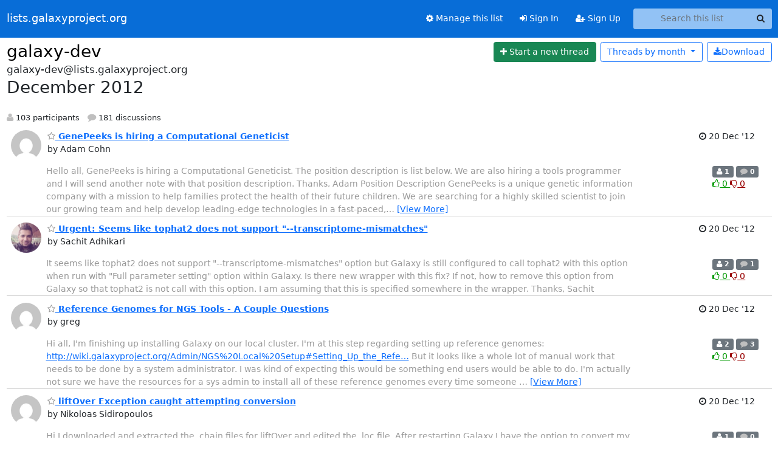

--- FILE ---
content_type: text/html; charset=utf-8
request_url: https://lists.galaxyproject.org/archives/list/galaxy-dev@lists.galaxyproject.org/2012/12/?page=6
body_size: 12012
content:





<!DOCTYPE HTML>
<html>
    <head>
        <meta http-equiv="Content-Type" content="text/html; charset=UTF-8" />
        <meta name="viewport" content="width=device-width, initial-scale=1.0" />
        <meta name="ROBOTS" content="INDEX, FOLLOW" />
        <title>
December 2012 - galaxy-dev - lists.galaxyproject.org
</title>
        <meta name="author" content="" />
        <meta name="dc.language" content="en" />
        <link rel="shortcut icon" href="/static/hyperkitty/img/favicon.ico" />
        <link rel="stylesheet" href="/static/hyperkitty/libs/jquery/smoothness/jquery-ui-1.13.1.min.css" type="text/css" media="all" />
        <link rel="stylesheet" href="/static/hyperkitty/libs/fonts/font-awesome/css/font-awesome.min.css" type="text/css" media="all" />
        <link rel="stylesheet" href="/static/CACHE/css/output.51ef9cd36886.css" type="text/css" media="all"><link rel="stylesheet" href="/static/CACHE/css/output.e68c4908b3de.css" type="text/css"><link rel="stylesheet" href="/static/CACHE/css/output.a5e3a3d93174.css" type="text/css" media="all">
         
        
<link rel="alternate" type="application/rss+xml" title="galaxy-dev" href="/archives/list/galaxy-dev@lists.galaxyproject.org/feed/"/>

        

    </head>

    <body>

    


    <nav class="navbar sticky-top navbar-expand-md mb-2" id="navbar-main">
        <div class="container-xxl">
            <div class="navbar-header"> <!--part of navbar that's always present-->
                <button type="button" class="navbar-toggler collapsed" data-bs-toggle="collapse" data-bs-target=".navbar-collapse">
                    <span class="fa fa-bars"></span>
                </button>
                <a class="navbar-brand" href="/archives/">lists.galaxyproject.org</a>

            </div> <!-- /navbar-header -->
            <div class="d-flex">
                <div class="auth dropdown d-md-none">
                        
                </div>
                
                <a  href="/accounts/login/?next=/archives/list/galaxy-dev%40lists.galaxyproject.org/2012/12/" class="nav-link d-md-none">
                    <span class="fa fa-sign-in"></span>
                    Sign In
                </a>
                <a  href="/accounts/signup/?next=/archives/list/galaxy-dev%40lists.galaxyproject.org/2012/12/" class="nav-link d-md-none">
                    <span class="fa fa-user-plus"></span>
                    Sign Up
                </a>
                
            </div>
            <div class="navbar-collapse collapse justify-content-end"> <!--part of navbar that's collapsed on small screens-->
                <!-- show dropdown for smaller viewports b/c login name/email may be too long -->
                <!-- only show this extra button/dropdown if we're in small screen sizes -->
            
                
                <a href="/lists/galaxy-dev.lists.galaxyproject.org/" class="nav-link">
                    <span class="fa fa-cog"></span>
                    Manage this list
                </a>
                
            
            
            <a  href="/accounts/login/?next=/archives/list/galaxy-dev%40lists.galaxyproject.org/2012/12/" class="nav-link d-none d-md-block">
                <span class="fa fa-sign-in"></span>
                Sign In
            </a>
            <a  href="/accounts/signup/?next=/archives/list/galaxy-dev%40lists.galaxyproject.org/2012/12/" class="nav-link d-none d-md-block">
                <span class="fa fa-user-plus"></span>
                Sign Up
            </a>
            
                <form name="search" method="get" action="/archives/search" class="navbar-form navbar-right my-2 my-lg-2 ms-2" role="search">
                    <input type="hidden" name="mlist" value="galaxy-dev@lists.galaxyproject.org" />
                    <div class="input-group">
                    <input name="q" type="text" class="form-control rounded-4 search"
                            
                                placeholder="Search this list"
                                aria-label="Search this list"
                            
                            
                            />
                    <button class="btn search-button" aria-label="Search"><span class="fa fa-search"></span></button>
                    </div>
                </form>
                <!-- larger viewports -->
                <ul class="nav navbar-nav auth d-none d-md-flex">
                    
                </ul>
            </div> <!--/navbar-collapse -->
        </div><!-- /container for navbar -->
    </nav>

    

     <div class="modal fade" tabindex="-1" role="dialog" id="keyboard-shortcuts">
       <div class="modal-dialog" role="document">
         <div class="modal-content">
           <div class="modal-header">
             <button type="button" class="close" data-dismiss="modal" aria-label="Close"><span aria-hidden="true">&times;</span></button>
             <h4 class="modal-title">Keyboard Shortcuts</h4>
           </div>
           <div class="modal-body">
             <h3>Thread View</h3>
             <ul>
               <li><code>j</code>: Next unread message </li>
               <li><code>k</code>: Previous unread message </li>
               <li><code>j a</code>: Jump to all threads
               <li><code>j l</code>: Jump to MailingList overview
             </ul>
           </div>
         </div><!-- /.modal-content -->
       </div><!-- /.modal-dialog -->
     </div><!-- /.modal -->

     <div class="container-xxl" role="main">
        

<div class="row">

    <div id="thread-list">
        <div class="thread-list-header row">
            <h1 class="col">
                <a href="/archives/list/galaxy-dev@lists.galaxyproject.org/" class="list-name">
                    
                        galaxy-dev
                    
                </a>
            </h1>
            <div class="col d-flex flex-align-center flex-row-reverse">
                <div class="order-3 me-2">
                    <a href="/archives/list/galaxy-dev@lists.galaxyproject.org/message/new"
                        class="btn btn-success"
                        aria-label="Start new thread">
                        <i class="fa fa-plus"></i>
                        <span class="d-inline d-md-none">Thread</span>
                        <span class="d-none d-md-inline">Start a new thread</span>
                    </a>
                </div>
                
                <div class="d-none d-md-block">
                    <a href="/archives/list/galaxy-dev@lists.galaxyproject.org/export/galaxy-dev@lists.galaxyproject.org-2013-01.mbox.gz?start=2012-12-01&amp;end=2013-01-01" title="This month in gzipped mbox format"
                    class="btn btn-outline-primary ms-2"><i class="fa fa-download" aria-label="Download Messages"></i>Download
                    </a>
                
                </div>
                
                   



<div class="dropdown-center">
<a href="" id="navbarMonthsListDrop" class="btn btn-outline-primary dropdown-toggle" data-bs-toggle="dropdown">
  <span class="d-none d-md-inline">Threads by</span> month <b class="caret"></b>
</a>
<ul class="dropdown-menu" role="menu" aria-labelledby="navbarMonthsListDrop">
    
    <li role="presentation" class="dropdown-header disabled dropdown-item">
        <a href="" class="nav-link">----- 2026 -----</a>
    </li>
    
    <li>
        <a class="dropdown-item" href="/archives/list/galaxy-dev@lists.galaxyproject.org/2026/1/"
           >January</a>
    </li>
    
    
    <li role="presentation" class="dropdown-header disabled dropdown-item">
        <a href="" class="nav-link">----- 2025 -----</a>
    </li>
    
    <li>
        <a class="dropdown-item" href="/archives/list/galaxy-dev@lists.galaxyproject.org/2025/12/"
           >December</a>
    </li>
    
    <li>
        <a class="dropdown-item" href="/archives/list/galaxy-dev@lists.galaxyproject.org/2025/11/"
           >November</a>
    </li>
    
    <li>
        <a class="dropdown-item" href="/archives/list/galaxy-dev@lists.galaxyproject.org/2025/10/"
           >October</a>
    </li>
    
    <li>
        <a class="dropdown-item" href="/archives/list/galaxy-dev@lists.galaxyproject.org/2025/9/"
           >September</a>
    </li>
    
    <li>
        <a class="dropdown-item" href="/archives/list/galaxy-dev@lists.galaxyproject.org/2025/8/"
           >August</a>
    </li>
    
    <li>
        <a class="dropdown-item" href="/archives/list/galaxy-dev@lists.galaxyproject.org/2025/7/"
           >July</a>
    </li>
    
    <li>
        <a class="dropdown-item" href="/archives/list/galaxy-dev@lists.galaxyproject.org/2025/6/"
           >June</a>
    </li>
    
    <li>
        <a class="dropdown-item" href="/archives/list/galaxy-dev@lists.galaxyproject.org/2025/5/"
           >May</a>
    </li>
    
    <li>
        <a class="dropdown-item" href="/archives/list/galaxy-dev@lists.galaxyproject.org/2025/4/"
           >April</a>
    </li>
    
    <li>
        <a class="dropdown-item" href="/archives/list/galaxy-dev@lists.galaxyproject.org/2025/3/"
           >March</a>
    </li>
    
    <li>
        <a class="dropdown-item" href="/archives/list/galaxy-dev@lists.galaxyproject.org/2025/2/"
           >February</a>
    </li>
    
    <li>
        <a class="dropdown-item" href="/archives/list/galaxy-dev@lists.galaxyproject.org/2025/1/"
           >January</a>
    </li>
    
    
    <li role="presentation" class="dropdown-header disabled dropdown-item">
        <a href="" class="nav-link">----- 2024 -----</a>
    </li>
    
    <li>
        <a class="dropdown-item" href="/archives/list/galaxy-dev@lists.galaxyproject.org/2024/12/"
           >December</a>
    </li>
    
    <li>
        <a class="dropdown-item" href="/archives/list/galaxy-dev@lists.galaxyproject.org/2024/11/"
           >November</a>
    </li>
    
    <li>
        <a class="dropdown-item" href="/archives/list/galaxy-dev@lists.galaxyproject.org/2024/10/"
           >October</a>
    </li>
    
    <li>
        <a class="dropdown-item" href="/archives/list/galaxy-dev@lists.galaxyproject.org/2024/9/"
           >September</a>
    </li>
    
    <li>
        <a class="dropdown-item" href="/archives/list/galaxy-dev@lists.galaxyproject.org/2024/8/"
           >August</a>
    </li>
    
    <li>
        <a class="dropdown-item" href="/archives/list/galaxy-dev@lists.galaxyproject.org/2024/7/"
           >July</a>
    </li>
    
    <li>
        <a class="dropdown-item" href="/archives/list/galaxy-dev@lists.galaxyproject.org/2024/6/"
           >June</a>
    </li>
    
    <li>
        <a class="dropdown-item" href="/archives/list/galaxy-dev@lists.galaxyproject.org/2024/5/"
           >May</a>
    </li>
    
    <li>
        <a class="dropdown-item" href="/archives/list/galaxy-dev@lists.galaxyproject.org/2024/4/"
           >April</a>
    </li>
    
    <li>
        <a class="dropdown-item" href="/archives/list/galaxy-dev@lists.galaxyproject.org/2024/3/"
           >March</a>
    </li>
    
    <li>
        <a class="dropdown-item" href="/archives/list/galaxy-dev@lists.galaxyproject.org/2024/2/"
           >February</a>
    </li>
    
    <li>
        <a class="dropdown-item" href="/archives/list/galaxy-dev@lists.galaxyproject.org/2024/1/"
           >January</a>
    </li>
    
    
    <li role="presentation" class="dropdown-header disabled dropdown-item">
        <a href="" class="nav-link">----- 2023 -----</a>
    </li>
    
    <li>
        <a class="dropdown-item" href="/archives/list/galaxy-dev@lists.galaxyproject.org/2023/12/"
           >December</a>
    </li>
    
    <li>
        <a class="dropdown-item" href="/archives/list/galaxy-dev@lists.galaxyproject.org/2023/11/"
           >November</a>
    </li>
    
    <li>
        <a class="dropdown-item" href="/archives/list/galaxy-dev@lists.galaxyproject.org/2023/10/"
           >October</a>
    </li>
    
    <li>
        <a class="dropdown-item" href="/archives/list/galaxy-dev@lists.galaxyproject.org/2023/9/"
           >September</a>
    </li>
    
    <li>
        <a class="dropdown-item" href="/archives/list/galaxy-dev@lists.galaxyproject.org/2023/8/"
           >August</a>
    </li>
    
    <li>
        <a class="dropdown-item" href="/archives/list/galaxy-dev@lists.galaxyproject.org/2023/7/"
           >July</a>
    </li>
    
    <li>
        <a class="dropdown-item" href="/archives/list/galaxy-dev@lists.galaxyproject.org/2023/6/"
           >June</a>
    </li>
    
    <li>
        <a class="dropdown-item" href="/archives/list/galaxy-dev@lists.galaxyproject.org/2023/5/"
           >May</a>
    </li>
    
    <li>
        <a class="dropdown-item" href="/archives/list/galaxy-dev@lists.galaxyproject.org/2023/4/"
           >April</a>
    </li>
    
    <li>
        <a class="dropdown-item" href="/archives/list/galaxy-dev@lists.galaxyproject.org/2023/3/"
           >March</a>
    </li>
    
    <li>
        <a class="dropdown-item" href="/archives/list/galaxy-dev@lists.galaxyproject.org/2023/2/"
           >February</a>
    </li>
    
    <li>
        <a class="dropdown-item" href="/archives/list/galaxy-dev@lists.galaxyproject.org/2023/1/"
           >January</a>
    </li>
    
    
    <li role="presentation" class="dropdown-header disabled dropdown-item">
        <a href="" class="nav-link">----- 2022 -----</a>
    </li>
    
    <li>
        <a class="dropdown-item" href="/archives/list/galaxy-dev@lists.galaxyproject.org/2022/12/"
           >December</a>
    </li>
    
    <li>
        <a class="dropdown-item" href="/archives/list/galaxy-dev@lists.galaxyproject.org/2022/11/"
           >November</a>
    </li>
    
    <li>
        <a class="dropdown-item" href="/archives/list/galaxy-dev@lists.galaxyproject.org/2022/10/"
           >October</a>
    </li>
    
    <li>
        <a class="dropdown-item" href="/archives/list/galaxy-dev@lists.galaxyproject.org/2022/9/"
           >September</a>
    </li>
    
    <li>
        <a class="dropdown-item" href="/archives/list/galaxy-dev@lists.galaxyproject.org/2022/8/"
           >August</a>
    </li>
    
    <li>
        <a class="dropdown-item" href="/archives/list/galaxy-dev@lists.galaxyproject.org/2022/7/"
           >July</a>
    </li>
    
    <li>
        <a class="dropdown-item" href="/archives/list/galaxy-dev@lists.galaxyproject.org/2022/6/"
           >June</a>
    </li>
    
    <li>
        <a class="dropdown-item" href="/archives/list/galaxy-dev@lists.galaxyproject.org/2022/5/"
           >May</a>
    </li>
    
    <li>
        <a class="dropdown-item" href="/archives/list/galaxy-dev@lists.galaxyproject.org/2022/4/"
           >April</a>
    </li>
    
    <li>
        <a class="dropdown-item" href="/archives/list/galaxy-dev@lists.galaxyproject.org/2022/3/"
           >March</a>
    </li>
    
    <li>
        <a class="dropdown-item" href="/archives/list/galaxy-dev@lists.galaxyproject.org/2022/2/"
           >February</a>
    </li>
    
    <li>
        <a class="dropdown-item" href="/archives/list/galaxy-dev@lists.galaxyproject.org/2022/1/"
           >January</a>
    </li>
    
    
    <li role="presentation" class="dropdown-header disabled dropdown-item">
        <a href="" class="nav-link">----- 2021 -----</a>
    </li>
    
    <li>
        <a class="dropdown-item" href="/archives/list/galaxy-dev@lists.galaxyproject.org/2021/12/"
           >December</a>
    </li>
    
    <li>
        <a class="dropdown-item" href="/archives/list/galaxy-dev@lists.galaxyproject.org/2021/11/"
           >November</a>
    </li>
    
    <li>
        <a class="dropdown-item" href="/archives/list/galaxy-dev@lists.galaxyproject.org/2021/10/"
           >October</a>
    </li>
    
    <li>
        <a class="dropdown-item" href="/archives/list/galaxy-dev@lists.galaxyproject.org/2021/9/"
           >September</a>
    </li>
    
    <li>
        <a class="dropdown-item" href="/archives/list/galaxy-dev@lists.galaxyproject.org/2021/8/"
           >August</a>
    </li>
    
    <li>
        <a class="dropdown-item" href="/archives/list/galaxy-dev@lists.galaxyproject.org/2021/7/"
           >July</a>
    </li>
    
    <li>
        <a class="dropdown-item" href="/archives/list/galaxy-dev@lists.galaxyproject.org/2021/6/"
           >June</a>
    </li>
    
    <li>
        <a class="dropdown-item" href="/archives/list/galaxy-dev@lists.galaxyproject.org/2021/5/"
           >May</a>
    </li>
    
    <li>
        <a class="dropdown-item" href="/archives/list/galaxy-dev@lists.galaxyproject.org/2021/4/"
           >April</a>
    </li>
    
    <li>
        <a class="dropdown-item" href="/archives/list/galaxy-dev@lists.galaxyproject.org/2021/3/"
           >March</a>
    </li>
    
    <li>
        <a class="dropdown-item" href="/archives/list/galaxy-dev@lists.galaxyproject.org/2021/2/"
           >February</a>
    </li>
    
    <li>
        <a class="dropdown-item" href="/archives/list/galaxy-dev@lists.galaxyproject.org/2021/1/"
           >January</a>
    </li>
    
    
    <li role="presentation" class="dropdown-header disabled dropdown-item">
        <a href="" class="nav-link">----- 2020 -----</a>
    </li>
    
    <li>
        <a class="dropdown-item" href="/archives/list/galaxy-dev@lists.galaxyproject.org/2020/12/"
           >December</a>
    </li>
    
    <li>
        <a class="dropdown-item" href="/archives/list/galaxy-dev@lists.galaxyproject.org/2020/11/"
           >November</a>
    </li>
    
    <li>
        <a class="dropdown-item" href="/archives/list/galaxy-dev@lists.galaxyproject.org/2020/10/"
           >October</a>
    </li>
    
    <li>
        <a class="dropdown-item" href="/archives/list/galaxy-dev@lists.galaxyproject.org/2020/9/"
           >September</a>
    </li>
    
    <li>
        <a class="dropdown-item" href="/archives/list/galaxy-dev@lists.galaxyproject.org/2020/8/"
           >August</a>
    </li>
    
    <li>
        <a class="dropdown-item" href="/archives/list/galaxy-dev@lists.galaxyproject.org/2020/7/"
           >July</a>
    </li>
    
    <li>
        <a class="dropdown-item" href="/archives/list/galaxy-dev@lists.galaxyproject.org/2020/6/"
           >June</a>
    </li>
    
    <li>
        <a class="dropdown-item" href="/archives/list/galaxy-dev@lists.galaxyproject.org/2020/5/"
           >May</a>
    </li>
    
    <li>
        <a class="dropdown-item" href="/archives/list/galaxy-dev@lists.galaxyproject.org/2020/4/"
           >April</a>
    </li>
    
    <li>
        <a class="dropdown-item" href="/archives/list/galaxy-dev@lists.galaxyproject.org/2020/3/"
           >March</a>
    </li>
    
    <li>
        <a class="dropdown-item" href="/archives/list/galaxy-dev@lists.galaxyproject.org/2020/2/"
           >February</a>
    </li>
    
    <li>
        <a class="dropdown-item" href="/archives/list/galaxy-dev@lists.galaxyproject.org/2020/1/"
           >January</a>
    </li>
    
    
    <li role="presentation" class="dropdown-header disabled dropdown-item">
        <a href="" class="nav-link">----- 2019 -----</a>
    </li>
    
    <li>
        <a class="dropdown-item" href="/archives/list/galaxy-dev@lists.galaxyproject.org/2019/12/"
           >December</a>
    </li>
    
    <li>
        <a class="dropdown-item" href="/archives/list/galaxy-dev@lists.galaxyproject.org/2019/11/"
           >November</a>
    </li>
    
    <li>
        <a class="dropdown-item" href="/archives/list/galaxy-dev@lists.galaxyproject.org/2019/10/"
           >October</a>
    </li>
    
    <li>
        <a class="dropdown-item" href="/archives/list/galaxy-dev@lists.galaxyproject.org/2019/9/"
           >September</a>
    </li>
    
    <li>
        <a class="dropdown-item" href="/archives/list/galaxy-dev@lists.galaxyproject.org/2019/8/"
           >August</a>
    </li>
    
    <li>
        <a class="dropdown-item" href="/archives/list/galaxy-dev@lists.galaxyproject.org/2019/7/"
           >July</a>
    </li>
    
    <li>
        <a class="dropdown-item" href="/archives/list/galaxy-dev@lists.galaxyproject.org/2019/6/"
           >June</a>
    </li>
    
    <li>
        <a class="dropdown-item" href="/archives/list/galaxy-dev@lists.galaxyproject.org/2019/5/"
           >May</a>
    </li>
    
    <li>
        <a class="dropdown-item" href="/archives/list/galaxy-dev@lists.galaxyproject.org/2019/4/"
           >April</a>
    </li>
    
    <li>
        <a class="dropdown-item" href="/archives/list/galaxy-dev@lists.galaxyproject.org/2019/3/"
           >March</a>
    </li>
    
    <li>
        <a class="dropdown-item" href="/archives/list/galaxy-dev@lists.galaxyproject.org/2019/2/"
           >February</a>
    </li>
    
    <li>
        <a class="dropdown-item" href="/archives/list/galaxy-dev@lists.galaxyproject.org/2019/1/"
           >January</a>
    </li>
    
    
    <li role="presentation" class="dropdown-header disabled dropdown-item">
        <a href="" class="nav-link">----- 2018 -----</a>
    </li>
    
    <li>
        <a class="dropdown-item" href="/archives/list/galaxy-dev@lists.galaxyproject.org/2018/12/"
           >December</a>
    </li>
    
    <li>
        <a class="dropdown-item" href="/archives/list/galaxy-dev@lists.galaxyproject.org/2018/11/"
           >November</a>
    </li>
    
    <li>
        <a class="dropdown-item" href="/archives/list/galaxy-dev@lists.galaxyproject.org/2018/10/"
           >October</a>
    </li>
    
    <li>
        <a class="dropdown-item" href="/archives/list/galaxy-dev@lists.galaxyproject.org/2018/9/"
           >September</a>
    </li>
    
    <li>
        <a class="dropdown-item" href="/archives/list/galaxy-dev@lists.galaxyproject.org/2018/8/"
           >August</a>
    </li>
    
    <li>
        <a class="dropdown-item" href="/archives/list/galaxy-dev@lists.galaxyproject.org/2018/7/"
           >July</a>
    </li>
    
    <li>
        <a class="dropdown-item" href="/archives/list/galaxy-dev@lists.galaxyproject.org/2018/6/"
           >June</a>
    </li>
    
    <li>
        <a class="dropdown-item" href="/archives/list/galaxy-dev@lists.galaxyproject.org/2018/5/"
           >May</a>
    </li>
    
    <li>
        <a class="dropdown-item" href="/archives/list/galaxy-dev@lists.galaxyproject.org/2018/4/"
           >April</a>
    </li>
    
    <li>
        <a class="dropdown-item" href="/archives/list/galaxy-dev@lists.galaxyproject.org/2018/3/"
           >March</a>
    </li>
    
    <li>
        <a class="dropdown-item" href="/archives/list/galaxy-dev@lists.galaxyproject.org/2018/2/"
           >February</a>
    </li>
    
    <li>
        <a class="dropdown-item" href="/archives/list/galaxy-dev@lists.galaxyproject.org/2018/1/"
           >January</a>
    </li>
    
    
    <li role="presentation" class="dropdown-header disabled dropdown-item">
        <a href="" class="nav-link">----- 2017 -----</a>
    </li>
    
    <li>
        <a class="dropdown-item" href="/archives/list/galaxy-dev@lists.galaxyproject.org/2017/12/"
           >December</a>
    </li>
    
    <li>
        <a class="dropdown-item" href="/archives/list/galaxy-dev@lists.galaxyproject.org/2017/11/"
           >November</a>
    </li>
    
    <li>
        <a class="dropdown-item" href="/archives/list/galaxy-dev@lists.galaxyproject.org/2017/10/"
           >October</a>
    </li>
    
    <li>
        <a class="dropdown-item" href="/archives/list/galaxy-dev@lists.galaxyproject.org/2017/9/"
           >September</a>
    </li>
    
    <li>
        <a class="dropdown-item" href="/archives/list/galaxy-dev@lists.galaxyproject.org/2017/8/"
           >August</a>
    </li>
    
    <li>
        <a class="dropdown-item" href="/archives/list/galaxy-dev@lists.galaxyproject.org/2017/7/"
           >July</a>
    </li>
    
    <li>
        <a class="dropdown-item" href="/archives/list/galaxy-dev@lists.galaxyproject.org/2017/6/"
           >June</a>
    </li>
    
    <li>
        <a class="dropdown-item" href="/archives/list/galaxy-dev@lists.galaxyproject.org/2017/5/"
           >May</a>
    </li>
    
    <li>
        <a class="dropdown-item" href="/archives/list/galaxy-dev@lists.galaxyproject.org/2017/4/"
           >April</a>
    </li>
    
    <li>
        <a class="dropdown-item" href="/archives/list/galaxy-dev@lists.galaxyproject.org/2017/3/"
           >March</a>
    </li>
    
    <li>
        <a class="dropdown-item" href="/archives/list/galaxy-dev@lists.galaxyproject.org/2017/2/"
           >February</a>
    </li>
    
    <li>
        <a class="dropdown-item" href="/archives/list/galaxy-dev@lists.galaxyproject.org/2017/1/"
           >January</a>
    </li>
    
    
    <li role="presentation" class="dropdown-header disabled dropdown-item">
        <a href="" class="nav-link">----- 2016 -----</a>
    </li>
    
    <li>
        <a class="dropdown-item" href="/archives/list/galaxy-dev@lists.galaxyproject.org/2016/12/"
           >December</a>
    </li>
    
    <li>
        <a class="dropdown-item" href="/archives/list/galaxy-dev@lists.galaxyproject.org/2016/11/"
           >November</a>
    </li>
    
    <li>
        <a class="dropdown-item" href="/archives/list/galaxy-dev@lists.galaxyproject.org/2016/10/"
           >October</a>
    </li>
    
    <li>
        <a class="dropdown-item" href="/archives/list/galaxy-dev@lists.galaxyproject.org/2016/9/"
           >September</a>
    </li>
    
    <li>
        <a class="dropdown-item" href="/archives/list/galaxy-dev@lists.galaxyproject.org/2016/8/"
           >August</a>
    </li>
    
    <li>
        <a class="dropdown-item" href="/archives/list/galaxy-dev@lists.galaxyproject.org/2016/7/"
           >July</a>
    </li>
    
    <li>
        <a class="dropdown-item" href="/archives/list/galaxy-dev@lists.galaxyproject.org/2016/6/"
           >June</a>
    </li>
    
    <li>
        <a class="dropdown-item" href="/archives/list/galaxy-dev@lists.galaxyproject.org/2016/5/"
           >May</a>
    </li>
    
    <li>
        <a class="dropdown-item" href="/archives/list/galaxy-dev@lists.galaxyproject.org/2016/4/"
           >April</a>
    </li>
    
    <li>
        <a class="dropdown-item" href="/archives/list/galaxy-dev@lists.galaxyproject.org/2016/3/"
           >March</a>
    </li>
    
    <li>
        <a class="dropdown-item" href="/archives/list/galaxy-dev@lists.galaxyproject.org/2016/2/"
           >February</a>
    </li>
    
    <li>
        <a class="dropdown-item" href="/archives/list/galaxy-dev@lists.galaxyproject.org/2016/1/"
           >January</a>
    </li>
    
    
    <li role="presentation" class="dropdown-header disabled dropdown-item">
        <a href="" class="nav-link">----- 2015 -----</a>
    </li>
    
    <li>
        <a class="dropdown-item" href="/archives/list/galaxy-dev@lists.galaxyproject.org/2015/12/"
           >December</a>
    </li>
    
    <li>
        <a class="dropdown-item" href="/archives/list/galaxy-dev@lists.galaxyproject.org/2015/11/"
           >November</a>
    </li>
    
    <li>
        <a class="dropdown-item" href="/archives/list/galaxy-dev@lists.galaxyproject.org/2015/10/"
           >October</a>
    </li>
    
    <li>
        <a class="dropdown-item" href="/archives/list/galaxy-dev@lists.galaxyproject.org/2015/9/"
           >September</a>
    </li>
    
    <li>
        <a class="dropdown-item" href="/archives/list/galaxy-dev@lists.galaxyproject.org/2015/8/"
           >August</a>
    </li>
    
    <li>
        <a class="dropdown-item" href="/archives/list/galaxy-dev@lists.galaxyproject.org/2015/7/"
           >July</a>
    </li>
    
    <li>
        <a class="dropdown-item" href="/archives/list/galaxy-dev@lists.galaxyproject.org/2015/6/"
           >June</a>
    </li>
    
    <li>
        <a class="dropdown-item" href="/archives/list/galaxy-dev@lists.galaxyproject.org/2015/5/"
           >May</a>
    </li>
    
    <li>
        <a class="dropdown-item" href="/archives/list/galaxy-dev@lists.galaxyproject.org/2015/4/"
           >April</a>
    </li>
    
    <li>
        <a class="dropdown-item" href="/archives/list/galaxy-dev@lists.galaxyproject.org/2015/3/"
           >March</a>
    </li>
    
    <li>
        <a class="dropdown-item" href="/archives/list/galaxy-dev@lists.galaxyproject.org/2015/2/"
           >February</a>
    </li>
    
    <li>
        <a class="dropdown-item" href="/archives/list/galaxy-dev@lists.galaxyproject.org/2015/1/"
           >January</a>
    </li>
    
    
    <li role="presentation" class="dropdown-header disabled dropdown-item">
        <a href="" class="nav-link">----- 2014 -----</a>
    </li>
    
    <li>
        <a class="dropdown-item" href="/archives/list/galaxy-dev@lists.galaxyproject.org/2014/12/"
           >December</a>
    </li>
    
    <li>
        <a class="dropdown-item" href="/archives/list/galaxy-dev@lists.galaxyproject.org/2014/11/"
           >November</a>
    </li>
    
    <li>
        <a class="dropdown-item" href="/archives/list/galaxy-dev@lists.galaxyproject.org/2014/10/"
           >October</a>
    </li>
    
    <li>
        <a class="dropdown-item" href="/archives/list/galaxy-dev@lists.galaxyproject.org/2014/9/"
           >September</a>
    </li>
    
    <li>
        <a class="dropdown-item" href="/archives/list/galaxy-dev@lists.galaxyproject.org/2014/8/"
           >August</a>
    </li>
    
    <li>
        <a class="dropdown-item" href="/archives/list/galaxy-dev@lists.galaxyproject.org/2014/7/"
           >July</a>
    </li>
    
    <li>
        <a class="dropdown-item" href="/archives/list/galaxy-dev@lists.galaxyproject.org/2014/6/"
           >June</a>
    </li>
    
    <li>
        <a class="dropdown-item" href="/archives/list/galaxy-dev@lists.galaxyproject.org/2014/5/"
           >May</a>
    </li>
    
    <li>
        <a class="dropdown-item" href="/archives/list/galaxy-dev@lists.galaxyproject.org/2014/4/"
           >April</a>
    </li>
    
    <li>
        <a class="dropdown-item" href="/archives/list/galaxy-dev@lists.galaxyproject.org/2014/3/"
           >March</a>
    </li>
    
    <li>
        <a class="dropdown-item" href="/archives/list/galaxy-dev@lists.galaxyproject.org/2014/2/"
           >February</a>
    </li>
    
    <li>
        <a class="dropdown-item" href="/archives/list/galaxy-dev@lists.galaxyproject.org/2014/1/"
           >January</a>
    </li>
    
    
    <li role="presentation" class="dropdown-header disabled dropdown-item">
        <a href="" class="nav-link">----- 2013 -----</a>
    </li>
    
    <li>
        <a class="dropdown-item" href="/archives/list/galaxy-dev@lists.galaxyproject.org/2013/12/"
           >December</a>
    </li>
    
    <li>
        <a class="dropdown-item" href="/archives/list/galaxy-dev@lists.galaxyproject.org/2013/11/"
           >November</a>
    </li>
    
    <li>
        <a class="dropdown-item" href="/archives/list/galaxy-dev@lists.galaxyproject.org/2013/10/"
           >October</a>
    </li>
    
    <li>
        <a class="dropdown-item" href="/archives/list/galaxy-dev@lists.galaxyproject.org/2013/9/"
           >September</a>
    </li>
    
    <li>
        <a class="dropdown-item" href="/archives/list/galaxy-dev@lists.galaxyproject.org/2013/8/"
           >August</a>
    </li>
    
    <li>
        <a class="dropdown-item" href="/archives/list/galaxy-dev@lists.galaxyproject.org/2013/7/"
           >July</a>
    </li>
    
    <li>
        <a class="dropdown-item" href="/archives/list/galaxy-dev@lists.galaxyproject.org/2013/6/"
           >June</a>
    </li>
    
    <li>
        <a class="dropdown-item" href="/archives/list/galaxy-dev@lists.galaxyproject.org/2013/5/"
           >May</a>
    </li>
    
    <li>
        <a class="dropdown-item" href="/archives/list/galaxy-dev@lists.galaxyproject.org/2013/4/"
           >April</a>
    </li>
    
    <li>
        <a class="dropdown-item" href="/archives/list/galaxy-dev@lists.galaxyproject.org/2013/3/"
           >March</a>
    </li>
    
    <li>
        <a class="dropdown-item" href="/archives/list/galaxy-dev@lists.galaxyproject.org/2013/2/"
           >February</a>
    </li>
    
    <li>
        <a class="dropdown-item" href="/archives/list/galaxy-dev@lists.galaxyproject.org/2013/1/"
           >January</a>
    </li>
    
    
    <li role="presentation" class="dropdown-header disabled dropdown-item">
        <a href="" class="nav-link">----- 2012 -----</a>
    </li>
    
    <li>
        <a class="dropdown-item" href="/archives/list/galaxy-dev@lists.galaxyproject.org/2012/12/"
           >December</a>
    </li>
    
    <li>
        <a class="dropdown-item" href="/archives/list/galaxy-dev@lists.galaxyproject.org/2012/11/"
           >November</a>
    </li>
    
    <li>
        <a class="dropdown-item" href="/archives/list/galaxy-dev@lists.galaxyproject.org/2012/10/"
           >October</a>
    </li>
    
    <li>
        <a class="dropdown-item" href="/archives/list/galaxy-dev@lists.galaxyproject.org/2012/9/"
           >September</a>
    </li>
    
    <li>
        <a class="dropdown-item" href="/archives/list/galaxy-dev@lists.galaxyproject.org/2012/8/"
           >August</a>
    </li>
    
    <li>
        <a class="dropdown-item" href="/archives/list/galaxy-dev@lists.galaxyproject.org/2012/7/"
           >July</a>
    </li>
    
    <li>
        <a class="dropdown-item" href="/archives/list/galaxy-dev@lists.galaxyproject.org/2012/6/"
           >June</a>
    </li>
    
    <li>
        <a class="dropdown-item" href="/archives/list/galaxy-dev@lists.galaxyproject.org/2012/5/"
           >May</a>
    </li>
    
    <li>
        <a class="dropdown-item" href="/archives/list/galaxy-dev@lists.galaxyproject.org/2012/4/"
           >April</a>
    </li>
    
    <li>
        <a class="dropdown-item" href="/archives/list/galaxy-dev@lists.galaxyproject.org/2012/3/"
           >March</a>
    </li>
    
    <li>
        <a class="dropdown-item" href="/archives/list/galaxy-dev@lists.galaxyproject.org/2012/2/"
           >February</a>
    </li>
    
    <li>
        <a class="dropdown-item" href="/archives/list/galaxy-dev@lists.galaxyproject.org/2012/1/"
           >January</a>
    </li>
    
    
    <li role="presentation" class="dropdown-header disabled dropdown-item">
        <a href="" class="nav-link">----- 2011 -----</a>
    </li>
    
    <li>
        <a class="dropdown-item" href="/archives/list/galaxy-dev@lists.galaxyproject.org/2011/12/"
           >December</a>
    </li>
    
    <li>
        <a class="dropdown-item" href="/archives/list/galaxy-dev@lists.galaxyproject.org/2011/11/"
           >November</a>
    </li>
    
    <li>
        <a class="dropdown-item" href="/archives/list/galaxy-dev@lists.galaxyproject.org/2011/10/"
           >October</a>
    </li>
    
    <li>
        <a class="dropdown-item" href="/archives/list/galaxy-dev@lists.galaxyproject.org/2011/9/"
           >September</a>
    </li>
    
    <li>
        <a class="dropdown-item" href="/archives/list/galaxy-dev@lists.galaxyproject.org/2011/8/"
           >August</a>
    </li>
    
    <li>
        <a class="dropdown-item" href="/archives/list/galaxy-dev@lists.galaxyproject.org/2011/7/"
           >July</a>
    </li>
    
    <li>
        <a class="dropdown-item" href="/archives/list/galaxy-dev@lists.galaxyproject.org/2011/6/"
           >June</a>
    </li>
    
    <li>
        <a class="dropdown-item" href="/archives/list/galaxy-dev@lists.galaxyproject.org/2011/5/"
           >May</a>
    </li>
    
    <li>
        <a class="dropdown-item" href="/archives/list/galaxy-dev@lists.galaxyproject.org/2011/4/"
           >April</a>
    </li>
    
    <li>
        <a class="dropdown-item" href="/archives/list/galaxy-dev@lists.galaxyproject.org/2011/3/"
           >March</a>
    </li>
    
    <li>
        <a class="dropdown-item" href="/archives/list/galaxy-dev@lists.galaxyproject.org/2011/2/"
           >February</a>
    </li>
    
    <li>
        <a class="dropdown-item" href="/archives/list/galaxy-dev@lists.galaxyproject.org/2011/1/"
           >January</a>
    </li>
    
    
    <li role="presentation" class="dropdown-header disabled dropdown-item">
        <a href="" class="nav-link">----- 2010 -----</a>
    </li>
    
    <li>
        <a class="dropdown-item" href="/archives/list/galaxy-dev@lists.galaxyproject.org/2010/12/"
           >December</a>
    </li>
    
    <li>
        <a class="dropdown-item" href="/archives/list/galaxy-dev@lists.galaxyproject.org/2010/11/"
           >November</a>
    </li>
    
    <li>
        <a class="dropdown-item" href="/archives/list/galaxy-dev@lists.galaxyproject.org/2010/10/"
           >October</a>
    </li>
    
    <li>
        <a class="dropdown-item" href="/archives/list/galaxy-dev@lists.galaxyproject.org/2010/9/"
           >September</a>
    </li>
    
    <li>
        <a class="dropdown-item" href="/archives/list/galaxy-dev@lists.galaxyproject.org/2010/8/"
           >August</a>
    </li>
    
    <li>
        <a class="dropdown-item" href="/archives/list/galaxy-dev@lists.galaxyproject.org/2010/7/"
           >July</a>
    </li>
    
    <li>
        <a class="dropdown-item" href="/archives/list/galaxy-dev@lists.galaxyproject.org/2010/6/"
           >June</a>
    </li>
    
    <li>
        <a class="dropdown-item" href="/archives/list/galaxy-dev@lists.galaxyproject.org/2010/5/"
           >May</a>
    </li>
    
    <li>
        <a class="dropdown-item" href="/archives/list/galaxy-dev@lists.galaxyproject.org/2010/4/"
           >April</a>
    </li>
    
    <li>
        <a class="dropdown-item" href="/archives/list/galaxy-dev@lists.galaxyproject.org/2010/3/"
           >March</a>
    </li>
    
    <li>
        <a class="dropdown-item" href="/archives/list/galaxy-dev@lists.galaxyproject.org/2010/2/"
           >February</a>
    </li>
    
    <li>
        <a class="dropdown-item" href="/archives/list/galaxy-dev@lists.galaxyproject.org/2010/1/"
           >January</a>
    </li>
    
    
    <li role="presentation" class="dropdown-header disabled dropdown-item">
        <a href="" class="nav-link">----- 2009 -----</a>
    </li>
    
    <li>
        <a class="dropdown-item" href="/archives/list/galaxy-dev@lists.galaxyproject.org/2009/12/"
           >December</a>
    </li>
    
    <li>
        <a class="dropdown-item" href="/archives/list/galaxy-dev@lists.galaxyproject.org/2009/11/"
           >November</a>
    </li>
    
    <li>
        <a class="dropdown-item" href="/archives/list/galaxy-dev@lists.galaxyproject.org/2009/10/"
           >October</a>
    </li>
    
    <li>
        <a class="dropdown-item" href="/archives/list/galaxy-dev@lists.galaxyproject.org/2009/9/"
           >September</a>
    </li>
    
    <li>
        <a class="dropdown-item" href="/archives/list/galaxy-dev@lists.galaxyproject.org/2009/8/"
           >August</a>
    </li>
    
    <li>
        <a class="dropdown-item" href="/archives/list/galaxy-dev@lists.galaxyproject.org/2009/7/"
           >July</a>
    </li>
    
    <li>
        <a class="dropdown-item" href="/archives/list/galaxy-dev@lists.galaxyproject.org/2009/6/"
           >June</a>
    </li>
    
    <li>
        <a class="dropdown-item" href="/archives/list/galaxy-dev@lists.galaxyproject.org/2009/5/"
           >May</a>
    </li>
    
    <li>
        <a class="dropdown-item" href="/archives/list/galaxy-dev@lists.galaxyproject.org/2009/4/"
           >April</a>
    </li>
    
    <li>
        <a class="dropdown-item" href="/archives/list/galaxy-dev@lists.galaxyproject.org/2009/3/"
           >March</a>
    </li>
    
    <li>
        <a class="dropdown-item" href="/archives/list/galaxy-dev@lists.galaxyproject.org/2009/2/"
           >February</a>
    </li>
    
    <li>
        <a class="dropdown-item" href="/archives/list/galaxy-dev@lists.galaxyproject.org/2009/1/"
           >January</a>
    </li>
    
    
    <li role="presentation" class="dropdown-header disabled dropdown-item">
        <a href="" class="nav-link">----- 2008 -----</a>
    </li>
    
    <li>
        <a class="dropdown-item" href="/archives/list/galaxy-dev@lists.galaxyproject.org/2008/12/"
           >December</a>
    </li>
    
    <li>
        <a class="dropdown-item" href="/archives/list/galaxy-dev@lists.galaxyproject.org/2008/11/"
           >November</a>
    </li>
    
    <li>
        <a class="dropdown-item" href="/archives/list/galaxy-dev@lists.galaxyproject.org/2008/10/"
           >October</a>
    </li>
    
    <li>
        <a class="dropdown-item" href="/archives/list/galaxy-dev@lists.galaxyproject.org/2008/9/"
           >September</a>
    </li>
    
    <li>
        <a class="dropdown-item" href="/archives/list/galaxy-dev@lists.galaxyproject.org/2008/8/"
           >August</a>
    </li>
    
    
</ul>
</div>
                
            </div>
            <span class="list-address">
                galaxy-dev@lists.galaxyproject.org
                <h2>December 2012</h2>
            </span>
            <ul class="list-unstyled list-stats thread-list-info">
                
                <li>
                    <i class="fa fa-user" aria-label="participants"></i>
                    103 participants
                </li>
                
                <li>
                    <i class="fa fa-comment" aria-label="replies"></i>
                    181 discussions
                </li>
            </ul>

        </div>

        
            



    <div class="thread">
        <div class="thread-info">
            <div class="thread-email row d-flex w-100">
                <div class="thread-summary d-flex">
                    <div class="p-2 sender gravatar circle">
                        
                            <img class="gravatar" src="https://secure.gravatar.com/avatar/4afcfd37463be64c8ab270896b7beddd.jpg?s=120&amp;d=mm&amp;r=g" width="120" height="120" alt="" />
                        
                    </div>
                    <div class="p-2 flex-fill">
                        <a name="WMJG7V2PFU4GKPCLK6PD4VTM6Q2T2T5X"
                           href="/archives/list/galaxy-dev@lists.galaxyproject.org/thread/WMJG7V2PFU4GKPCLK6PD4VTM6Q2T2T5X/"
                           class="thread-title">
                            
                                <i class="fa fa-star-o notsaved" title="Favorite" aria-label="Favorite thread"></i>
                            
                            GenePeeks is hiring a Computational Geneticist
                        </a>
                        <br />
                        <span class="sender-name align-center">
                            by Adam Cohn
                        </span>
                        <span class="d-flex d-md-none pull-right text-muted" title="Thursday, 20 December 2012 16:06:49">
                          20 Dec &#x27;12
                        </span>
                    </div>
                    <div class="ml-auto p-2 d-none d-md-flex">
                      <br/ >
                        <span class="thread-date pull-right" title="Thursday, 20 December 2012 16:06:49">
                          <i class="fa fa-clock-o" title="Most recent thread activity"></i>
                          20 Dec &#x27;12
                        </span>
                    </div>
                </div>
                <div class="d-none d-md-flex flex-row w-100">
                  <div class="col-10 thread-email-content d-flex">
                    <span class="expander collapsed" style="color: #999">
                        Hello all,

GenePeeks is hiring a Computational Geneticist.  The position description is
list below.  We are also hiring a tools programmer and I will send another
note with that position description.

Thanks,

Adam



Position Description

GenePeeks is a unique genetic information company with a mission to help
families protect the health of their future children. We are searching for a
highly skilled scientist to join our growing team and help develop
leading-edge technologies in a fast-paced, early-stage environment.

Primary Duties: 
* 
* -  Manipulate and analyze whole genome and high complexity genotype data,
including SNPs and Copy Number Variations (CNVs) from raw microarray data
files. 
* 
* -  Develop computational and data mining approaches to combine genotype
information, molecular profiling data and other phenotypic information
derived from NCBI and other online databases.
* 
* -  Develop protocols to predict the probability and severity of particular
diseases and conditions related to SNP, CNV and other structural variations.
* 
* -  Participate in implementing a system to test for and identify those
diseases 
* 
* -  Test and assure the quality of automated analysis systems
* 
* -  Efficiently manage experimental data and data workflows
* 
* -  Monitor trends and innovations in the fast-moving world of genomic
data, analytics, storage,
* 
* and clinical diagnostics
* 
* -  Contribute to the ongoing design and development of GenePeeks
technology 
* 
* -  Other duties as assigned
* 
* Our ideal candidate would have the following training and technical
expertise: 
* 
* -  Ph.D. in genetics, biostatistics, computer science or related field, or
comparable training
* 
* -  Familiarity with and experience using related publicly available
scientific datasources and tools
* 
* (OMIM, DBSNP, GeneReviews, UCSC Genome Browser, Galaxy, HapMap)
* 
* -  Ability to implement tools using APIs that automatically interrogate
publicly available scientific
* 
* datasources and tools such as OMIM, DBSNP, GeneReviews, UCSC Genome
Browser, 
* 
* Galaxy, HapMap 
* 
* -  Familiarity with next-gen data analysis and whole genome data
* 
* -  Research experience with and /or knowledge of clinical aspects of the
genetic causes of 
* 
* Autism, Schizophrenia and other neurological disorders
* 
* -  Experience analyzing SNP, CNV, GWAS (or NGS) data
* 
* -  Experience using automated bioinformatics tools
* 
* -  Experience working with whole genome sequence data
* 
* -  Proficiency with scripting language such as Python or R
* 
* -  Familiarity with 1000 Genomes Project or similar exposure
* 
* General Requirements:
* 
* - Ability and motivation to work independently
* - Ability to interact proactively with a small group
* - Strong written and verbal communication skills
* - Desire to work in a fast-paced, loosely structured business environment
- Sense of humor 
* 
* Location: 
* 
* - Cambridge, MA or New York, NY - Some travel may be required
* 
* Contact Information:
* 
* If you are interested in this role and fulfill the requirements, please
send your CV and cover letter to jobs(a)genepeeks.com

-- 
Adam S. Cohn
Chief Technology Officer / Chief Operations Officer
GenePeeks
175 Varick Street, New York, NY
(646) 664-4268
(703) 473-8811 (mobile)
adamcohn(a)genepeeks.com
<a href="http://www.geenpeeks.com" rel="nofollow">www.geenpeeks.com</a>





                    </span>
                  </div>
                  <div class="col-2">
                        <div class="list-stats pull-right">
                          <span class="badge bg-secondary">
                            <i class="fa fa-user" aria-label="participants"></i>
                            1
                            <!-- participants -->
                          </span>
                          <span class="badge bg-secondary">
                            <i class="fa fa-comment" aria-label="replies"></i>
                            0
                            <!-- comments -->
                          </span>
                          <span class="d-block d-md-flex">
                            

    <form method="post" class="likeform"
          action="/archives/list/galaxy-dev@lists.galaxyproject.org/message/WMJG7V2PFU4GKPCLK6PD4VTM6Q2T2T5X/vote">
    <input type="hidden" name="csrfmiddlewaretoken" value="TpmKCtrXOFGqy4spvO4TYgNuq1sXydH21SsDfapPAxblBqLmQKsZndr1vlVDnT3I">
    
		
			<a class="youlike vote  disabled" title="You must be logged-in to vote."
			href="#like" data-vote="1" aria-label="Like thread">
					<i class="fa fa-thumbs-o-up"></i> 0
			</a>
			<a class="youdislike vote disabled" title="You must be logged-in to vote."
			href="#dislike" data-vote="-1" aria-label="Dislike thread">
				<i class="fa fa-thumbs-o-down"></i> 0
			</a>
		
    

    </form>

                          </span>
                        </div>
                    </div>
                </div>

            </div>
        </div>
    </div>


        
            



    <div class="thread">
        <div class="thread-info">
            <div class="thread-email row d-flex w-100">
                <div class="thread-summary d-flex">
                    <div class="p-2 sender gravatar circle">
                        
                            <img class="gravatar" src="https://secure.gravatar.com/avatar/1374448418249312d9f8eb1e12976762.jpg?s=120&amp;d=mm&amp;r=g" width="120" height="120" alt="" />
                        
                    </div>
                    <div class="p-2 flex-fill">
                        <a name="G6FSZAC3NZNTEOWYHFMQOI2CV7L2G5GB"
                           href="/archives/list/galaxy-dev@lists.galaxyproject.org/thread/G6FSZAC3NZNTEOWYHFMQOI2CV7L2G5GB/"
                           class="thread-title">
                            
                                <i class="fa fa-star-o notsaved" title="Favorite" aria-label="Favorite thread"></i>
                            
                            Urgent: Seems like tophat2 does not support	&quot;--transcriptome-mismatches&quot;
                        </a>
                        <br />
                        <span class="sender-name align-center">
                            by Sachit Adhikari
                        </span>
                        <span class="d-flex d-md-none pull-right text-muted" title="Thursday, 20 December 2012 09:00:02">
                          20 Dec &#x27;12
                        </span>
                    </div>
                    <div class="ml-auto p-2 d-none d-md-flex">
                      <br/ >
                        <span class="thread-date pull-right" title="Thursday, 20 December 2012 09:00:02">
                          <i class="fa fa-clock-o" title="Most recent thread activity"></i>
                          20 Dec &#x27;12
                        </span>
                    </div>
                </div>
                <div class="d-none d-md-flex flex-row w-100">
                  <div class="col-10 thread-email-content d-flex">
                    <span class="expander collapsed" style="color: #999">
                        It seems like tophat2 does not support  &quot;--transcriptome-mismatches&quot; option
but Galaxy is still configured to call tophat2 with this option when run
with &quot;Full parameter setting&quot; option within Galaxy. Is there new wrapper
with this fix? If not, how to remove this option from Galaxy so that
tophat2 is not call with this option. I am assuming that this is specified
somewhere in the wrapper.

Thanks,

Sachit



                    </span>
                  </div>
                  <div class="col-2">
                        <div class="list-stats pull-right">
                          <span class="badge bg-secondary">
                            <i class="fa fa-user" aria-label="participants"></i>
                            2
                            <!-- participants -->
                          </span>
                          <span class="badge bg-secondary">
                            <i class="fa fa-comment" aria-label="replies"></i>
                            1
                            <!-- comments -->
                          </span>
                          <span class="d-block d-md-flex">
                            

    <form method="post" class="likeform"
          action="/archives/list/galaxy-dev@lists.galaxyproject.org/message/G6FSZAC3NZNTEOWYHFMQOI2CV7L2G5GB/vote">
    <input type="hidden" name="csrfmiddlewaretoken" value="TpmKCtrXOFGqy4spvO4TYgNuq1sXydH21SsDfapPAxblBqLmQKsZndr1vlVDnT3I">
    
		
			<a class="youlike vote  disabled" title="You must be logged-in to vote."
			href="#like" data-vote="1" aria-label="Like thread">
					<i class="fa fa-thumbs-o-up"></i> 0
			</a>
			<a class="youdislike vote disabled" title="You must be logged-in to vote."
			href="#dislike" data-vote="-1" aria-label="Dislike thread">
				<i class="fa fa-thumbs-o-down"></i> 0
			</a>
		
    

    </form>

                          </span>
                        </div>
                    </div>
                </div>

            </div>
        </div>
    </div>


        
            



    <div class="thread">
        <div class="thread-info">
            <div class="thread-email row d-flex w-100">
                <div class="thread-summary d-flex">
                    <div class="p-2 sender gravatar circle">
                        
                            <img class="gravatar" src="https://secure.gravatar.com/avatar/83c1f09b599d59567d2c3f263a8f0d1d.jpg?s=120&amp;d=mm&amp;r=g" width="120" height="120" alt="" />
                        
                    </div>
                    <div class="p-2 flex-fill">
                        <a name="LIUWKQF6CNNZZPWJGT5QT47WTRBLMADA"
                           href="/archives/list/galaxy-dev@lists.galaxyproject.org/thread/LIUWKQF6CNNZZPWJGT5QT47WTRBLMADA/"
                           class="thread-title">
                            
                                <i class="fa fa-star-o notsaved" title="Favorite" aria-label="Favorite thread"></i>
                            
                            Reference Genomes for NGS Tools - A Couple Questions
                        </a>
                        <br />
                        <span class="sender-name align-center">
                            by greg
                        </span>
                        <span class="d-flex d-md-none pull-right text-muted" title="Thursday, 20 December 2012 08:25:44">
                          20 Dec &#x27;12
                        </span>
                    </div>
                    <div class="ml-auto p-2 d-none d-md-flex">
                      <br/ >
                        <span class="thread-date pull-right" title="Thursday, 20 December 2012 08:25:44">
                          <i class="fa fa-clock-o" title="Most recent thread activity"></i>
                          20 Dec &#x27;12
                        </span>
                    </div>
                </div>
                <div class="d-none d-md-flex flex-row w-100">
                  <div class="col-10 thread-email-content d-flex">
                    <span class="expander collapsed" style="color: #999">
                        Hi all,

I&#x27;m finishing up installing Galaxy on our local cluster.

I&#x27;m at this step regarding setting up reference genomes:
<a href="http://wiki.galaxyproject.org/Admin/NGS%20Local%20Setup#Setting_Up_the_Reference_Genomes_for_NGS_Tools" rel="nofollow">http://wiki.galaxyproject.org/Admin/NGS%20Local%20Setup#Setting_Up_the_Refe…</a>

But it looks like a whole lot of manual work that needs to be done by
a system administrator.  I was kind of expecting this would be
something end users would be able to do.  I&#x27;m actually not sure we
have the resources for a sys admin to install all of these reference
genomes every time someone needs one.

I guess here are my questions:

Am I misunderstanding the process?

Is there a different way that normal users can add reference genomes instead?

Is there anything in the works that lets users easily add these?

Is there a way to use NGS tools without installing reference genomes?

Thanks,

Greg

                    </span>
                  </div>
                  <div class="col-2">
                        <div class="list-stats pull-right">
                          <span class="badge bg-secondary">
                            <i class="fa fa-user" aria-label="participants"></i>
                            2
                            <!-- participants -->
                          </span>
                          <span class="badge bg-secondary">
                            <i class="fa fa-comment" aria-label="replies"></i>
                            3
                            <!-- comments -->
                          </span>
                          <span class="d-block d-md-flex">
                            

    <form method="post" class="likeform"
          action="/archives/list/galaxy-dev@lists.galaxyproject.org/message/LIUWKQF6CNNZZPWJGT5QT47WTRBLMADA/vote">
    <input type="hidden" name="csrfmiddlewaretoken" value="TpmKCtrXOFGqy4spvO4TYgNuq1sXydH21SsDfapPAxblBqLmQKsZndr1vlVDnT3I">
    
		
			<a class="youlike vote  disabled" title="You must be logged-in to vote."
			href="#like" data-vote="1" aria-label="Like thread">
					<i class="fa fa-thumbs-o-up"></i> 0
			</a>
			<a class="youdislike vote disabled" title="You must be logged-in to vote."
			href="#dislike" data-vote="-1" aria-label="Dislike thread">
				<i class="fa fa-thumbs-o-down"></i> 0
			</a>
		
    

    </form>

                          </span>
                        </div>
                    </div>
                </div>

            </div>
        </div>
    </div>


        
            



    <div class="thread">
        <div class="thread-info">
            <div class="thread-email row d-flex w-100">
                <div class="thread-summary d-flex">
                    <div class="p-2 sender gravatar circle">
                        
                            <img class="gravatar" src="https://secure.gravatar.com/avatar/4aed8d76554a3335fc1c15a0338212cc.jpg?s=120&amp;d=mm&amp;r=g" width="120" height="120" alt="" />
                        
                    </div>
                    <div class="p-2 flex-fill">
                        <a name="RSNT6DPX2Y7RC3JSSTLJUPUMNBQCQA4U"
                           href="/archives/list/galaxy-dev@lists.galaxyproject.org/thread/RSNT6DPX2Y7RC3JSSTLJUPUMNBQCQA4U/"
                           class="thread-title">
                            
                                <i class="fa fa-star-o notsaved" title="Favorite" aria-label="Favorite thread"></i>
                            
                            liftOver Exception caught attempting conversion
                        </a>
                        <br />
                        <span class="sender-name align-center">
                            by Nikoloas Sidiropoulos
                        </span>
                        <span class="d-flex d-md-none pull-right text-muted" title="Thursday, 20 December 2012 05:49:26">
                          20 Dec &#x27;12
                        </span>
                    </div>
                    <div class="ml-auto p-2 d-none d-md-flex">
                      <br/ >
                        <span class="thread-date pull-right" title="Thursday, 20 December 2012 05:49:26">
                          <i class="fa fa-clock-o" title="Most recent thread activity"></i>
                          20 Dec &#x27;12
                        </span>
                    </div>
                </div>
                <div class="d-none d-md-flex flex-row w-100">
                  <div class="col-10 thread-email-content d-flex">
                    <span class="expander collapsed" style="color: #999">
                        Hi 

I downloaded and extracted the .chain files for liftOver and edited the .loc file. After restarting Galaxy I have the option to convert my files to the respective coordinates but when running the job I get the same error for each. 

&quot;Traceback (most recent call last): File &quot;/steno-internal/projects/galaxy/galaxy-dist/tools/extract/liftOver_wrapper.py&quot;, line 81, in raise Exception, &#x27;Exception caught attempting conversion: &#x27; + str( e ) Exception: Exception caught attempting conversion&quot;

I also found this in the handler.log file:
&quot;galaxy.tools DEBUG 2012-12-20 11:37:09,902 Error opening galaxy.json file: [Errno 2] No such file or directory: &#x27;/steno-internal/projects/galaxy/galaxy-dist/database/job_working_directory/000/98/galaxy.json&#x27; &quot;

Do you know how could this be sorted?

Thanks in advance,
Nikos




                    </span>
                  </div>
                  <div class="col-2">
                        <div class="list-stats pull-right">
                          <span class="badge bg-secondary">
                            <i class="fa fa-user" aria-label="participants"></i>
                            1
                            <!-- participants -->
                          </span>
                          <span class="badge bg-secondary">
                            <i class="fa fa-comment" aria-label="replies"></i>
                            0
                            <!-- comments -->
                          </span>
                          <span class="d-block d-md-flex">
                            

    <form method="post" class="likeform"
          action="/archives/list/galaxy-dev@lists.galaxyproject.org/message/RSNT6DPX2Y7RC3JSSTLJUPUMNBQCQA4U/vote">
    <input type="hidden" name="csrfmiddlewaretoken" value="TpmKCtrXOFGqy4spvO4TYgNuq1sXydH21SsDfapPAxblBqLmQKsZndr1vlVDnT3I">
    
		
			<a class="youlike vote  disabled" title="You must be logged-in to vote."
			href="#like" data-vote="1" aria-label="Like thread">
					<i class="fa fa-thumbs-o-up"></i> 0
			</a>
			<a class="youdislike vote disabled" title="You must be logged-in to vote."
			href="#dislike" data-vote="-1" aria-label="Dislike thread">
				<i class="fa fa-thumbs-o-down"></i> 0
			</a>
		
    

    </form>

                          </span>
                        </div>
                    </div>
                </div>

            </div>
        </div>
    </div>


        
            



    <div class="thread">
        <div class="thread-info">
            <div class="thread-email row d-flex w-100">
                <div class="thread-summary d-flex">
                    <div class="p-2 sender gravatar circle">
                        
                            <img class="gravatar" src="https://secure.gravatar.com/avatar/87d770f5a0843a130b55572651e9d7d0.jpg?s=120&amp;d=mm&amp;r=g" width="120" height="120" alt="" />
                        
                    </div>
                    <div class="p-2 flex-fill">
                        <a name="L5GVVJ5AZ6JXZ4XVDQYFPIHN6CJH24CV"
                           href="/archives/list/galaxy-dev@lists.galaxyproject.org/thread/L5GVVJ5AZ6JXZ4XVDQYFPIHN6CJH24CV/"
                           class="thread-title">
                            
                                <i class="fa fa-star-o notsaved" title="Favorite" aria-label="Favorite thread"></i>
                            
                            Integrating generated graphics from cli tool?
                        </a>
                        <br />
                        <span class="sender-name align-center">
                            by Samuel Lampa
                        </span>
                        <span class="d-flex d-md-none pull-right text-muted" title="Thursday, 20 December 2012 04:24:53">
                          20 Dec &#x27;12
                        </span>
                    </div>
                    <div class="ml-auto p-2 d-none d-md-flex">
                      <br/ >
                        <span class="thread-date pull-right" title="Thursday, 20 December 2012 04:24:53">
                          <i class="fa fa-clock-o" title="Most recent thread activity"></i>
                          20 Dec &#x27;12
                        </span>
                    </div>
                </div>
                <div class="d-none d-md-flex flex-row w-100">
                  <div class="col-10 thread-email-content d-flex">
                    <span class="expander collapsed" style="color: #999">
                        Hi,

I&#x27;m looking into integrating some R scripts into Galaxy, which create 
some graphics / plots. We are interested in integrating those in galaxy 
somehow, or otherwise presenting them to the user in an as easy way as 
possible.

I wanted to check if there is some support for this kind of 
functionality there already, or if I&#x27;ll need to hack something together 
myself?

(I couldn&#x27;t really find anything here on the mailing list).

Many TIA!

Best
// Samuel

-- 
Developer at SNIC-UPPMAX <a href="http://www.uppmax.uu.se" rel="nofollow">www.uppmax.uu.se</a>
Developer at Dept of Pharm Biosciences <a href="http://www.farmbio.uu.se" rel="nofollow">www.farmbio.uu.se</a>


                    </span>
                  </div>
                  <div class="col-2">
                        <div class="list-stats pull-right">
                          <span class="badge bg-secondary">
                            <i class="fa fa-user" aria-label="participants"></i>
                            4
                            <!-- participants -->
                          </span>
                          <span class="badge bg-secondary">
                            <i class="fa fa-comment" aria-label="replies"></i>
                            5
                            <!-- comments -->
                          </span>
                          <span class="d-block d-md-flex">
                            

    <form method="post" class="likeform"
          action="/archives/list/galaxy-dev@lists.galaxyproject.org/message/L5GVVJ5AZ6JXZ4XVDQYFPIHN6CJH24CV/vote">
    <input type="hidden" name="csrfmiddlewaretoken" value="TpmKCtrXOFGqy4spvO4TYgNuq1sXydH21SsDfapPAxblBqLmQKsZndr1vlVDnT3I">
    
		
			<a class="youlike vote  disabled" title="You must be logged-in to vote."
			href="#like" data-vote="1" aria-label="Like thread">
					<i class="fa fa-thumbs-o-up"></i> 0
			</a>
			<a class="youdislike vote disabled" title="You must be logged-in to vote."
			href="#dislike" data-vote="-1" aria-label="Dislike thread">
				<i class="fa fa-thumbs-o-down"></i> 0
			</a>
		
    

    </form>

                          </span>
                        </div>
                    </div>
                </div>

            </div>
        </div>
    </div>


        
            



    <div class="thread">
        <div class="thread-info">
            <div class="thread-email row d-flex w-100">
                <div class="thread-summary d-flex">
                    <div class="p-2 sender gravatar circle">
                        
                            <img class="gravatar" src="https://secure.gravatar.com/avatar/8e1f45829a82dc679457406dae4efc53.jpg?s=120&amp;d=mm&amp;r=g" width="120" height="120" alt="" />
                        
                    </div>
                    <div class="p-2 flex-fill">
                        <a name="S3D3PUC42UUYBOITB7NPRFRGIFZBUSMX"
                           href="/archives/list/galaxy-dev@lists.galaxyproject.org/thread/S3D3PUC42UUYBOITB7NPRFRGIFZBUSMX/"
                           class="thread-title">
                            
                                <i class="fa fa-star-o notsaved" title="Favorite" aria-label="Favorite thread"></i>
                            
                            Extracting bacterial seq from cordinates
                        </a>
                        <br />
                        <span class="sender-name align-center">
                            by shamsher jagat
                        </span>
                        <span class="d-flex d-md-none pull-right text-muted" title="Wednesday, 19 December 2012 21:57:58">
                          19 Dec &#x27;12
                        </span>
                    </div>
                    <div class="ml-auto p-2 d-none d-md-flex">
                      <br/ >
                        <span class="thread-date pull-right" title="Wednesday, 19 December 2012 21:57:58">
                          <i class="fa fa-clock-o" title="Most recent thread activity"></i>
                          19 Dec &#x27;12
                        </span>
                    </div>
                </div>
                <div class="d-none d-md-flex flex-row w-100">
                  <div class="col-10 thread-email-content d-flex">
                    <span class="expander collapsed" style="color: #999">
                        I have a bacterial genome from ncbi and woulld like to extract seq from the
corresponding fasta file of bacterial genome. Since i have list of
coordinates so would not be possible to extract one by one. Is there any
interface within galxy that i can use.

Thanks



                    </span>
                  </div>
                  <div class="col-2">
                        <div class="list-stats pull-right">
                          <span class="badge bg-secondary">
                            <i class="fa fa-user" aria-label="participants"></i>
                            2
                            <!-- participants -->
                          </span>
                          <span class="badge bg-secondary">
                            <i class="fa fa-comment" aria-label="replies"></i>
                            3
                            <!-- comments -->
                          </span>
                          <span class="d-block d-md-flex">
                            

    <form method="post" class="likeform"
          action="/archives/list/galaxy-dev@lists.galaxyproject.org/message/S3D3PUC42UUYBOITB7NPRFRGIFZBUSMX/vote">
    <input type="hidden" name="csrfmiddlewaretoken" value="TpmKCtrXOFGqy4spvO4TYgNuq1sXydH21SsDfapPAxblBqLmQKsZndr1vlVDnT3I">
    
		
			<a class="youlike vote  disabled" title="You must be logged-in to vote."
			href="#like" data-vote="1" aria-label="Like thread">
					<i class="fa fa-thumbs-o-up"></i> 0
			</a>
			<a class="youdislike vote disabled" title="You must be logged-in to vote."
			href="#dislike" data-vote="-1" aria-label="Dislike thread">
				<i class="fa fa-thumbs-o-down"></i> 0
			</a>
		
    

    </form>

                          </span>
                        </div>
                    </div>
                </div>

            </div>
        </div>
    </div>


        
            



    <div class="thread">
        <div class="thread-info">
            <div class="thread-email row d-flex w-100">
                <div class="thread-summary d-flex">
                    <div class="p-2 sender gravatar circle">
                        
                            <img class="gravatar" src="https://secure.gravatar.com/avatar/8c613d04d9b604ebb50bc67b4de3022b.jpg?s=120&amp;d=mm&amp;r=g" width="120" height="120" alt="" />
                        
                    </div>
                    <div class="p-2 flex-fill">
                        <a name="VH2QXBAZ2HRNJJXPVWO3IFTEQUCNKF53"
                           href="/archives/list/galaxy-dev@lists.galaxyproject.org/thread/VH2QXBAZ2HRNJJXPVWO3IFTEQUCNKF53/"
                           class="thread-title">
                            
                                <i class="fa fa-star-o notsaved" title="Favorite" aria-label="Favorite thread"></i>
                            
                            feature or bug with the tool shed?
                        </a>
                        <br />
                        <span class="sender-name align-center">
                            by David Gene Morgan
                        </span>
                        <span class="d-flex d-md-none pull-right text-muted" title="Wednesday, 19 December 2012 17:50:50">
                          19 Dec &#x27;12
                        </span>
                    </div>
                    <div class="ml-auto p-2 d-none d-md-flex">
                      <br/ >
                        <span class="thread-date pull-right" title="Wednesday, 19 December 2012 17:50:50">
                          <i class="fa fa-clock-o" title="Most recent thread activity"></i>
                          19 Dec &#x27;12
                        </span>
                    </div>
                </div>
                <div class="d-none d-md-flex flex-row w-100">
                  <div class="col-10 thread-email-content d-flex">
                    <span class="expander collapsed" style="color: #999">
                        Hi,

	I just installed a galaxy server and ran into something that may be a 
deliberate feature or a genuine bug when trying to install a package 
from the main tool shed.  I got the Admin tab working, went to the 
section dealing with tool sheds and selected &quot;Search for valid tools&quot; in 
the Galaxy main too shed.  I was able to find the tool I wanted (NCBI 
Blast+, and I found multiple revisions) but I never found anything 
remotely like an &quot;Install&quot; button.  There are bare-bones instructions 
for a manual install of the tool, but nothing automatic.

	However, if I start with &quot;Browse valid repositories&quot; and _then_ search 
for &quot;ncbi blast&quot; (and not &quot;ncbi blast+&quot;), I find a single revision that 
has a &quot;Preview and install&quot; option and an &quot;Install into local Galaxy&quot; 
button.

	So the only question here is whether this behavior is a bug or a 
feature.  In other words, should I be able to automatically install 
packages using my first approach, or does Galaxy prevent this deliberately?

-- 
                  David Gene Morgan
                   cryoEM Facility
                   320C Simon Hall
            Indiana University Bloomington
                812 856 1457 (office)
                812 856 3221 (EM lab)
             <a href="http://bio.indiana.edu/~cryo" rel="nofollow">http://bio.indiana.edu/~cryo</a>

                    </span>
                  </div>
                  <div class="col-2">
                        <div class="list-stats pull-right">
                          <span class="badge bg-secondary">
                            <i class="fa fa-user" aria-label="participants"></i>
                            2
                            <!-- participants -->
                          </span>
                          <span class="badge bg-secondary">
                            <i class="fa fa-comment" aria-label="replies"></i>
                            1
                            <!-- comments -->
                          </span>
                          <span class="d-block d-md-flex">
                            

    <form method="post" class="likeform"
          action="/archives/list/galaxy-dev@lists.galaxyproject.org/message/VH2QXBAZ2HRNJJXPVWO3IFTEQUCNKF53/vote">
    <input type="hidden" name="csrfmiddlewaretoken" value="TpmKCtrXOFGqy4spvO4TYgNuq1sXydH21SsDfapPAxblBqLmQKsZndr1vlVDnT3I">
    
		
			<a class="youlike vote  disabled" title="You must be logged-in to vote."
			href="#like" data-vote="1" aria-label="Like thread">
					<i class="fa fa-thumbs-o-up"></i> 0
			</a>
			<a class="youdislike vote disabled" title="You must be logged-in to vote."
			href="#dislike" data-vote="-1" aria-label="Dislike thread">
				<i class="fa fa-thumbs-o-down"></i> 0
			</a>
		
    

    </form>

                          </span>
                        </div>
                    </div>
                </div>

            </div>
        </div>
    </div>


        
            



    <div class="thread">
        <div class="thread-info">
            <div class="thread-email row d-flex w-100">
                <div class="thread-summary d-flex">
                    <div class="p-2 sender gravatar circle">
                        
                            <img class="gravatar" src="https://secure.gravatar.com/avatar/34621ffc4cc9d3f40ee93acc0ebe90e6.jpg?s=120&amp;d=mm&amp;r=g" width="120" height="120" alt="" />
                        
                    </div>
                    <div class="p-2 flex-fill">
                        <a name="RI2G3U2IESKBKGFUWGCZCQ76GLXDFV46"
                           href="/archives/list/galaxy-dev@lists.galaxyproject.org/thread/RI2G3U2IESKBKGFUWGCZCQ76GLXDFV46/"
                           class="thread-title">
                            
                                <i class="fa fa-star-o notsaved" title="Favorite" aria-label="Favorite thread"></i>
                            
                            copying files via galaxy API
                        </a>
                        <br />
                        <span class="sender-name align-center">
                            by Richard Park
                        </span>
                        <span class="d-flex d-md-none pull-right text-muted" title="Wednesday, 19 December 2012 15:44:10">
                          19 Dec &#x27;12
                        </span>
                    </div>
                    <div class="ml-auto p-2 d-none d-md-flex">
                      <br/ >
                        <span class="thread-date pull-right" title="Wednesday, 19 December 2012 15:44:10">
                          <i class="fa fa-clock-o" title="Most recent thread activity"></i>
                          19 Dec &#x27;12
                        </span>
                    </div>
                </div>
                <div class="d-none d-md-flex flex-row w-100">
                  <div class="col-10 thread-email-content d-flex">
                    <span class="expander collapsed" style="color: #999">
                        Hi Everyone,
Is there a way to directly copy files from galaxy with the proper file
name? I&#x27;m currently using the galaxy API to download files via HTTP, but it
is very slow and would like to speed up the process of copying files
directly, but am having a hard time getting the proper file names.

Are there any suggestions on how to copy files directly from galaxy without
HTTP and with the proper filenames?

# Looking up files via API
$ ./display.py &lt;api_key&gt;
<a href="http://localhost:8080/api/libraries/86cf1d3beeec9f1c/contents/32ff5cf1b96c1df7" rel="nofollow">http://localhost:8080/api/libraries/86cf1d3beeec9f1c/contents/32ff5cf1b96c1…</a>
Member Information
------------------
ldda_id: 32ff5cf1b96c1df7
misc_blurb: 10,028,615 lines
name: H3K9me3_L3_FE_2.wig
data_type: txt
file_name: /galaxy-central/database/files/000/dataset_733.dat
uploaded_by: rpark(a)bu.edu
template_data: {}
genome_build: ?
model_class: LibraryDataset
misc_info: uploaded txt file
file_size: 48439126
metadata_data_lines: 10028615
message:
id: 32ff5cf1b96c1df7
date_uploaded: 2012-12-15T01:53:08.655366
metadata_dbkey: ?

# Downloading files using a URL like
<a href="http://127.0.0.1:8080/datasets/a4975bc1e68708d4/display?to_ext=txt" rel="nofollow">http://127.0.0.1:8080/datasets/a4975bc1e68708d4/display?to_ext=txt</a>

thanks,
Richard



                    </span>
                  </div>
                  <div class="col-2">
                        <div class="list-stats pull-right">
                          <span class="badge bg-secondary">
                            <i class="fa fa-user" aria-label="participants"></i>
                            2
                            <!-- participants -->
                          </span>
                          <span class="badge bg-secondary">
                            <i class="fa fa-comment" aria-label="replies"></i>
                            1
                            <!-- comments -->
                          </span>
                          <span class="d-block d-md-flex">
                            

    <form method="post" class="likeform"
          action="/archives/list/galaxy-dev@lists.galaxyproject.org/message/RI2G3U2IESKBKGFUWGCZCQ76GLXDFV46/vote">
    <input type="hidden" name="csrfmiddlewaretoken" value="TpmKCtrXOFGqy4spvO4TYgNuq1sXydH21SsDfapPAxblBqLmQKsZndr1vlVDnT3I">
    
		
			<a class="youlike vote  disabled" title="You must be logged-in to vote."
			href="#like" data-vote="1" aria-label="Like thread">
					<i class="fa fa-thumbs-o-up"></i> 0
			</a>
			<a class="youdislike vote disabled" title="You must be logged-in to vote."
			href="#dislike" data-vote="-1" aria-label="Dislike thread">
				<i class="fa fa-thumbs-o-down"></i> 0
			</a>
		
    

    </form>

                          </span>
                        </div>
                    </div>
                </div>

            </div>
        </div>
    </div>


        
            



    <div class="thread">
        <div class="thread-info">
            <div class="thread-email row d-flex w-100">
                <div class="thread-summary d-flex">
                    <div class="p-2 sender gravatar circle">
                        
                            <img class="gravatar" src="https://secure.gravatar.com/avatar/871426dddc1a9f702316c1ca03a33d9b.jpg?s=120&amp;d=mm&amp;r=g" width="120" height="120" alt="" />
                        
                    </div>
                    <div class="p-2 flex-fill">
                        <a name="EWOJ4T57UXVMMR4D3BDQYHJU6HYZEJUM"
                           href="/archives/list/galaxy-dev@lists.galaxyproject.org/thread/EWOJ4T57UXVMMR4D3BDQYHJU6HYZEJUM/"
                           class="thread-title">
                            
                                <i class="fa fa-star-o notsaved" title="Favorite" aria-label="Favorite thread"></i>
                            
                            Problems with Internet Explorer 9?
                        </a>
                        <br />
                        <span class="sender-name align-center">
                            by Peter Cock
                        </span>
                        <span class="d-flex d-md-none pull-right text-muted" title="Wednesday, 19 December 2012 12:10:29">
                          19 Dec &#x27;12
                        </span>
                    </div>
                    <div class="ml-auto p-2 d-none d-md-flex">
                      <br/ >
                        <span class="thread-date pull-right" title="Wednesday, 19 December 2012 12:10:29">
                          <i class="fa fa-clock-o" title="Most recent thread activity"></i>
                          19 Dec &#x27;12
                        </span>
                    </div>
                </div>
                <div class="d-none d-md-flex flex-row w-100">
                  <div class="col-10 thread-email-content d-flex">
                    <span class="expander collapsed" style="color: #999">
                        Hello all,

Are there (or were there) any known problems with Galaxy under
Microsoft Internet Explorer 9? One of our biologists is now having
problems with our local Galaxy server, probably after updating his
browser.

Specifically new history entries do not seem to automatically update
from queued to running to done, and also the &quot;peep&quot; functionality to
expand/collapse a history entry had stopped working. This was on a
large history of about 100 entries.

We installed Firefox 10, logged into Galaxy, and it was fine with this
same history.

A quick test on the public Galaxy with a single history entry seemed
to work in both browsers, so perhaps this is something you&#x27;ve already
fixed in the latest Galaxy - or perhaps it depends on the size of the
history.

Any ideas? Has anyone else seen something similar?

Thanks,

Peter

                    </span>
                  </div>
                  <div class="col-2">
                        <div class="list-stats pull-right">
                          <span class="badge bg-secondary">
                            <i class="fa fa-user" aria-label="participants"></i>
                            2
                            <!-- participants -->
                          </span>
                          <span class="badge bg-secondary">
                            <i class="fa fa-comment" aria-label="replies"></i>
                            1
                            <!-- comments -->
                          </span>
                          <span class="d-block d-md-flex">
                            

    <form method="post" class="likeform"
          action="/archives/list/galaxy-dev@lists.galaxyproject.org/message/EWOJ4T57UXVMMR4D3BDQYHJU6HYZEJUM/vote">
    <input type="hidden" name="csrfmiddlewaretoken" value="TpmKCtrXOFGqy4spvO4TYgNuq1sXydH21SsDfapPAxblBqLmQKsZndr1vlVDnT3I">
    
		
			<a class="youlike vote  disabled" title="You must be logged-in to vote."
			href="#like" data-vote="1" aria-label="Like thread">
					<i class="fa fa-thumbs-o-up"></i> 0
			</a>
			<a class="youdislike vote disabled" title="You must be logged-in to vote."
			href="#dislike" data-vote="-1" aria-label="Dislike thread">
				<i class="fa fa-thumbs-o-down"></i> 0
			</a>
		
    

    </form>

                          </span>
                        </div>
                    </div>
                </div>

            </div>
        </div>
    </div>


        
            



    <div class="thread">
        <div class="thread-info">
            <div class="thread-email row d-flex w-100">
                <div class="thread-summary d-flex">
                    <div class="p-2 sender gravatar circle">
                        
                            <img class="gravatar" src="https://secure.gravatar.com/avatar/de63024f5a2737237bb3eea51ece0e17.jpg?s=120&amp;d=mm&amp;r=g" width="120" height="120" alt="" />
                        
                    </div>
                    <div class="p-2 flex-fill">
                        <a name="WOXRAPCGWU4UABRVQFNQNRRTH6YXJDBS"
                           href="/archives/list/galaxy-dev@lists.galaxyproject.org/thread/WOXRAPCGWU4UABRVQFNQNRRTH6YXJDBS/"
                           class="thread-title">
                            
                                <i class="fa fa-star-o notsaved" title="Favorite" aria-label="Favorite thread"></i>
                            
                            help configuring tools in Galaxy
                        </a>
                        <br />
                        <span class="sender-name align-center">
                            by Tilahun Abebe
                        </span>
                        <span class="d-flex d-md-none pull-right text-muted" title="Wednesday, 19 December 2012 11:43:52">
                          19 Dec &#x27;12
                        </span>
                    </div>
                    <div class="ml-auto p-2 d-none d-md-flex">
                      <br/ >
                        <span class="thread-date pull-right" title="Wednesday, 19 December 2012 11:43:52">
                          <i class="fa fa-clock-o" title="Most recent thread activity"></i>
                          19 Dec &#x27;12
                        </span>
                    </div>
                </div>
                <div class="d-none d-md-flex flex-row w-100">
                  <div class="col-10 thread-email-content d-flex">
                    <span class="expander collapsed" style="color: #999">
                        Hi,

We installed a local galaxy a couple of days ago following the basic
installation instruction (<a href="http://wiki.galaxyproject.org/Admin/Get%20Galaxy" rel="nofollow">http://wiki.galaxyproject.org/Admin/Get%20Galaxy</a>)
The installation went well, all the tools are listed on the left. I can
also upload data to Galaxy. However, an error occurs when I try to run
RNA-seq analysis. I am thinking the tools are not configured properly. Can
you give me tips to configure NGS tools? An example file with setup syntax
will help as well.

Thanks.

Tilahun



                    </span>
                  </div>
                  <div class="col-2">
                        <div class="list-stats pull-right">
                          <span class="badge bg-secondary">
                            <i class="fa fa-user" aria-label="participants"></i>
                            4
                            <!-- participants -->
                          </span>
                          <span class="badge bg-secondary">
                            <i class="fa fa-comment" aria-label="replies"></i>
                            5
                            <!-- comments -->
                          </span>
                          <span class="d-block d-md-flex">
                            

    <form method="post" class="likeform"
          action="/archives/list/galaxy-dev@lists.galaxyproject.org/message/WOXRAPCGWU4UABRVQFNQNRRTH6YXJDBS/vote">
    <input type="hidden" name="csrfmiddlewaretoken" value="TpmKCtrXOFGqy4spvO4TYgNuq1sXydH21SsDfapPAxblBqLmQKsZndr1vlVDnT3I">
    
		
			<a class="youlike vote  disabled" title="You must be logged-in to vote."
			href="#like" data-vote="1" aria-label="Like thread">
					<i class="fa fa-thumbs-o-up"></i> 0
			</a>
			<a class="youdislike vote disabled" title="You must be logged-in to vote."
			href="#dislike" data-vote="-1" aria-label="Dislike thread">
				<i class="fa fa-thumbs-o-down"></i> 0
			</a>
		
    

    </form>

                          </span>
                        </div>
                    </div>
                </div>

            </div>
        </div>
    </div>


        

        
        
            



<div class="paginator">
  <div class="row">
  
  <nav aria-label="Page navigation" class="d-flex justify-content-center">
    <ul class="pagination">
    
        <li class="page-item">
            <a href="?page=5" class="page-link">
                &larr; Newer
            </a>
        </li>
    

    
        
            <li class="page-item"><a href="?page=1" class="page-link" aria-label="Goto Page 1">1</a></li>
        
    
        
            <li class="page-item"><a href="?page=2" class="page-link" aria-label="Goto Page 2">2</a></li>
        
    
        
            <li class="page-item"><a href="?page=3" class="page-link" aria-label="Goto Page 3">3</a></li>
        
    
        
            <li class="page-item"><a href="?page=4" class="page-link" aria-label="Goto Page 4">4</a></li>
        
    
        
            <li class="page-item"><a href="?page=5" class="page-link" aria-label="Goto Page 5">5</a></li>
        
    
        
            <li class="page-item active"><span class="page-link" aria-label="Current Page, Page 6" aria-current="true">6</span></li>
        
    
        
            <li class="page-item"><a href="?page=7" class="page-link" aria-label="Goto Page 7">7</a></li>
        
    
        
            <li class="page-item"><a href="?page=8" class="page-link" aria-label="Goto Page 8">8</a></li>
        
    
        
            <li class="page-item"><a href="?page=9" class="page-link" aria-label="Goto Page 9">9</a></li>
        
    
        
            <li class="page-item"><a href="#" class="jump-to-page active page-link">...</a></li>
        
    
        
            <li class="page-item"><a href="?page=19" class="page-link" aria-label="Goto Page 19">19</a></li>
        
    

    
        <li class="page-item">
            <a href="?page=7" class="page-link">
                Older &rarr;
            </a>
        </li>
    
</ul>
</nav>
</div>
<div class="row">
<form class="form-inline jump-to-page" action="" method="get">
    <label>
        Jump to page:
    </label>
        <select name="page">
        
            <option value="1"
                >
                1
            </option>
        
            <option value="2"
                >
                2
            </option>
        
            <option value="3"
                >
                3
            </option>
        
            <option value="4"
                >
                4
            </option>
        
            <option value="5"
                >
                5
            </option>
        
            <option value="6"
                selected>
                6
            </option>
        
            <option value="7"
                >
                7
            </option>
        
            <option value="8"
                >
                8
            </option>
        
            <option value="9"
                >
                9
            </option>
        
            <option value="10"
                >
                10
            </option>
        
            <option value="11"
                >
                11
            </option>
        
            <option value="12"
                >
                12
            </option>
        
            <option value="13"
                >
                13
            </option>
        
            <option value="14"
                >
                14
            </option>
        
            <option value="15"
                >
                15
            </option>
        
            <option value="16"
                >
                16
            </option>
        
            <option value="17"
                >
                17
            </option>
        
            <option value="18"
                >
                18
            </option>
        
            <option value="19"
                >
                19
            </option>
        
        </select>

    
        
    
</form>

<form class="" action="" method="get">
    <label>Results per page:</label>
    <select name="count">
        
            <option value="10"
                
                selected="selected"
                
                >10
            </option>
        
            <option value="25"
                
                >25
            </option>
        
            <option value="50"
                
                >50
            </option>
        
            <option value="100"
                
                >100
            </option>
        
            <option value="200"
                
                >200
            </option>
        
    </select>
    
        
            <input type="hidden" name="page" value="6" />
        
    
    <input type="submit" class="btn btn-primary btn-sm" value="Update" />
</form>
</div>
</div>

        

    </div>

</div>


    </div> <!-- /container for content -->

    <footer class="footer">
      <div class="container">
        <p class="text-muted">
            <img class="logo" alt="HyperKitty" src="/static/hyperkitty/img/logo.png" />
            Powered by <a href="http://hyperkitty.readthedocs.org">HyperKitty</a> version 1.3.12.
        </p>
      </div>
    </footer>

    <script src="/static/hyperkitty/libs/jquery/jquery-3.6.0.min.js"></script>
    <script src="/static/hyperkitty/libs/jquery/jquery-ui-1.13.1.min.js"></script>
    <script src="/static/CACHE/js/output.3aaa7705d68a.js"></script>
    <script>
      // Add the .js-enabled class to the body so we can style the elements
      // depending on whether Javascript is enabled.
      $(document).ready(function(){
          $("body").addClass("js-enabled");
          $(".gravatar").addClass("rounded-circle");
      });
    </script>
    
<script>
$(document).ready(function() {
    $('span.expander').expander({
        slicePoint: 100,
        userCollapseText : '<br /><br /><a class="btn-expander"><i class="fa fa-minus-square-o" aria-label="View less"></i> View less</a>',
        expandText : '<br /><a class="btn-expander"><i class="fa fa-plus-square-o" aria-label="View more"></i> View more</a>',
        beforeExpand: function() {
            $(this).removeClass("collapsed");
            $(this).addClass("expanded");
        },
        onCollapse: function() {
            $(this).removeClass("expanded");
            $(this).addClass("collapsed");
        }
    });
    // setup_category();

    // onchange event for month_list select (seen only in tiny/xs viewports)
    // only add this event listener if the element exists
    if ($('select#months-list').length > 0) {
        $('select#months-list').change(function() {
            var date = $('select#months-list>option:selected').text().split(' ');
            var url = "/archives/list/galaxy-dev@lists.galaxyproject.org/9999/0/";
            url = url.replace('0', $(this).val());
            url = url.replace('9999', date[1]);
            window.parent.location.href = url;
        });
    }

});
</script>


    


    </body>
</html>
